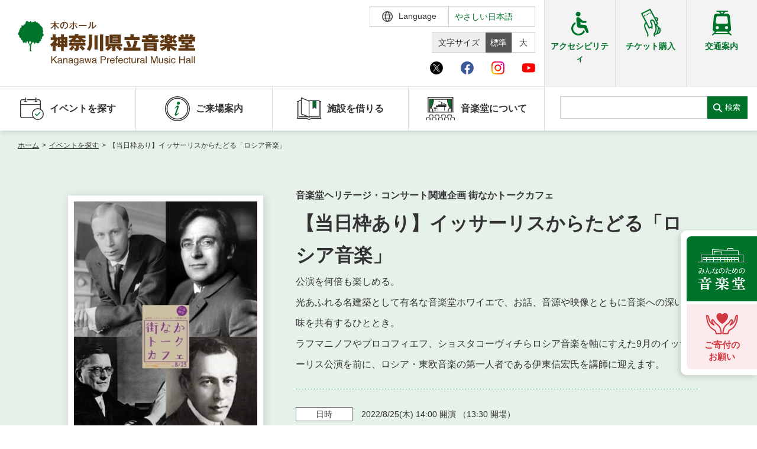

--- FILE ---
content_type: text/html; charset=UTF-8
request_url: https://www.kanagawa-ongakudo.com/event/38202
body_size: 51685
content:
<!DOCTYPE html>
<html lang="ja">

<head>
    <meta charset="utf-8">
    <meta http-equiv="X-UA-Compatible" content="IE=edge">
    <meta name="viewport" content="width=device-width,initial-scale=1">
            <title>【当日枠あり】イッサーリスからたどる「ロシア音楽」｜神奈川県立音楽堂</title>
        <link rel="shortcut icon" href="/assets/img/common/ongakudo_favicon.ico">
<meta name="description" content="公演を何倍も楽しめる。 光あふれる名建築として有名な音楽堂ホワイエで、お話、音源や映像とともに音楽への深い興味を共有するひととき。 ラフマニノフやプロコフィエフ、ショスタコーヴィチらロシア音楽を軸にすえた9月のイッサーリス公演を前に、ロシア">
<meta name="google" content="notranslate">
<link rel="stylesheet" href="/assets/css/style.min.css?v=20260113102535">
<link rel="stylesheet" href="/assets/css/ckeditor_customer.css?v=20250428132109">
<meta property="fb:app_id" content="">
<meta property="og:title" content="【当日枠あり】イッサーリスからたどる「ロシア音楽」｜神奈川県立音楽堂">
<meta property="og:type" content="article">
<meta property="og:description" content="公演を何倍も楽しめる。 光あふれる名建築として有名な音楽堂ホワイエで、お話、音源や映像とともに音楽への深い興味を共有するひととき。 ラフマニノフやプロコフィエフ、ショスタコーヴィチらロシア音楽を軸にすえた9月のイッサーリス公演を前に、ロシア">
<meta property="og:url" content="https://www.kanagawa-ongakudo.com/event/38202">
<meta property="og:image" content="https://www.kanagawa-ongakudo.com/public_kanagawa-arts.or.jp/img/photo/38202_1.jpg">
<meta property="og:site_name" content="神奈川県立音楽堂">
<meta name="twitter:card" content="summary_large_image">
<meta name="twitter:site" content="@Kana_Ongakudo">
<meta name="twitter:title" content="【当日枠あり】イッサーリスからたどる「ロシア音楽」｜神奈川県立音楽堂">
<meta name="twitter:description" content="公演を何倍も楽しめる。 光あふれる名建築として有名な音楽堂ホワイエで、お話、音源や映像とともに音楽への深い興味を共有するひととき。 ラフマニノフやプロコフィエフ、ショスタコーヴィチらロシア音楽を軸にすえた9月のイッサーリス公演を前に、ロシア">
<link rel="canonical" href="https://www.kanagawa-ongakudo.com/event/38202">
        <link rel="stylesheet" href="/assets/css/ckeditor_customer.css?v=20250428132109">
            <script src="https://d.shutto-translation.com/trans.js?id=1856"></script>
<script>
  __stt.on('setLangHit', function(event) {
    gtag('event','shuttotrans_set_lang', {
      'shuttotrans_lang': event.lang
    });
  });
</script>
<script>
  window.dataLayer = window.dataLayer || [];
  function gtag() {
      dataLayer.push(arguments);
  }

__stt.on('setLang', function(event) {
  const lang = event.lang;
  if (lang) {
      $('select[name="language"]').val(lang);
      $('html').attr("lang", lang);
  }

  gtag('event', 'set_lang', {
      'send_to': 'UA-40371609-5',
      'event_category': 'ShuttoTranslation',
      'dimension1': event.lang,
      'non_interaction': true
  });
});
</script>
<!-- Global site tag (gtag.js) - Google Analytics -->
<script async src="https://www.googletagmanager.com/gtag/js?id=UA-40371609-5"></script>
<script>
  window.dataLayer = window.dataLayer || [];
  function gtag(){dataLayer.push(arguments);}
  gtag('js', new Date());

  gtag('config', 'UA-40371609-5');
</script>
<!-- Google Tag Manager -->
<script>(function(w,d,s,l,i){w[l]=w[l]||[];w[l].push({'gtm.start':
new Date().getTime(),event:'gtm.js'});var f=d.getElementsByTagName(s)[0],
j=d.createElement(s),dl=l!='dataLayer'?'&l='+l:'';j.async=true;j.src=
'https://www.googletagmanager.com/gtm.js?id='+i+dl;f.parentNode.insertBefore(j,f);
})(window,document,'script','dataLayer','GTM-W9BG6J9');</script>
<!-- End Google Tag Manager -->
</head>

<body id="event_detail">
    <!-- Google Tag Manager (noscript) -->
    <noscript><iframe src="https://www.googletagmanager.com/ns.html?id=GTM-W9BG6J9"
    height="0" width="0" style="display:none;visibility:hidden"></iframe></noscript>
    <!-- End Google Tag Manager (noscript) -->
    <div id="wrapper">
        <div class="skipLink">
            <a class="anchorSkipLink" href="#main">このページの本文へ</a>
            <a class="anchorSkipLink" href="#footer">フッターメニューへ</a>
        </div>
        <div id="translateBlock" style="display: none;">
            <a href="javascript: void(0);" data-stt-changelang="ja" data-stt-ignore>日本語</a>
            <a href="javascript: void(0);" data-stt-changelang="en" data-stt-ignore>English</a>
            <a href="javascript: void(0);" data-stt-changelang="zh-CN" data-stt-ignore>中国（简体）</a>
            <a href="javascript: void(0);" data-stt-changelang="zh-TW" data-stt-ignore>中國（繁體）</a>
            <a href="javascript: void(0);" data-stt-changelang="ko" data-stt-ignore>한국어</a>
            <a href="javascript: void(0);" data-stt-changelang="vi" data-stt-ignore>Tiếng Việt</a>
        </div>
        <header id="header">
    <div class="hTop">
        <div class="contentL">
                        <a href="/" aria-current="page" class="hover reW jsRemoveSkipLink" id="logo"><img src="/assets/img/svg/logo_ongakudo.svg" alt="神奈川県立音楽堂"></a>
                        <div class="hTopGroup">
                <div class="row01">
                    <p class="font jsFontSize">
                        <span>文字サイズ</span>
                        <a href="javascript:void(0)" data-font="10px" class="fontsize01 hover active">標準</a>
                        <a href="javascript:void(0)" data-font="13px" class="fontsize02 hover">大</a>
                    </p>
                    <div class="langBox">
                        <form method="POST" action="" title="言語選択">
                            <div class="btnLang" tabindex="0">
                                <span class="iconLanguage">
                                    <img src="/assets/img/svg/icon_lang.svg" alt="">
                                    <span class="txt">Language</span>
                                </span>
                                <div class="langPull">
                                    <select name="language" id="lang" class="formControl" title="言語選択">
                                        <option value="ja">日本語</option>
                                        <option value="en">English</option>
                                        <option value="zh-CN">中文（简体）</option>
                                        <option value="zh-TW">中文（繁體）</option>
                                        <option value="ko">한국어</option>
                                        <option value="vi">Tiếng Việt</option>
                                    </select>
                                    <div class="textJa">
                                        <p class="ttl">Translated by shutto翻訳</p>
                                        <p class="txt">当サイトでは、機械的な自動翻訳サービスを使用しています。</p>
                                    </div>
                                    <div class="textEn">
                                        <p class="txt">This website uses an automatic machine translation service.</p>
                                    </div>
                                    <div class="textKo">
                                        <p class="txt">This website uses an automatic machine translation service.</p>
                                    </div>
                                    <div class="textCn">
                                        <p class="txt">This website uses an automatic machine translation service.</p>
                                    </div>
                                    <div class="textTw">
                                        <p class="txt">This website uses an automatic machine translation service.</p>
                                    </div>
                                    <div class="textVi">
                                        <p class="txt">Trang web này đang sử dụng dịch vụ dịch tự động</p>
                                    </div>
                                </div>
                            </div>
                            <a href="/easy_jpn" class="txtLang pcDisplay">やさしい日本語</a>
                        </form>
                    </div>
                </div>
                <div class="row02">
                    <ul class="listSocial">
                        <li><a target="_blank" href="https://twitter.com/Kana_Ongakudo" class="iconItem" rel="noopener"><img src="/assets/img/svg/icon_x_01.svg" alt="Ｘ（旧Twitter）"></a></li>
                        <li><a target="_blank" href="https://www.facebook.com/kanagawaongakudo/" class="iconItem" rel="noopener"><img src="/assets/img/svg/icon_facebook_01.svg" alt="facebook"></a></li>
                        <li><a target="_blank" href="https://www.instagram.com/kanagawa_ongakudo/?hl=ja" class="iconItem" rel="noopener"><img src="/assets/img/svg/icon_instagram_01.svg" alt="instagram"></a></li>
                        <li><a target="_blank" href="https://www.youtube.com/channel/UC9DgjqBLMeTwHZSf_cXZk1A" class="iconItem" rel="noopener"><img src="/assets/img/svg/icon_youtube_01.svg" alt="youtube"></a></li>
                    </ul>
                </div>
            </div>
            <div class="spBox">
                <div class="dFlex">
                    <div class="langBox">
                        <form method="POST" action="" title="言語選択">
                            <div class="btnLang">
                                <span class="iconLanguage">
                                    <img src="/assets/img/svg/icon_lang.svg" alt="">
                                    <span class="txt">Language</span>
                                </span>
                                <div class="langPull">
                                    <select name="language" id="langSp" class="formControl" title="言語選択">
                                        <option value="ja">日本語</option>
                                        <option value="en">English</option>
                                        <option value="zh-CN">中文（简体）</option>
                                        <option value="zh-TW">中文（繁體）</option>
                                        <option value="ko">한국어</option>
                                        <option value="vi">Tiếng Việt</option>
                                    </select>
                                    <div class="textJa">
                                        <p class="ttl">Translated by shutto翻訳</p>
                                        <p class="txt">当サイトでは、機械的な自動翻訳サービスを使用しています。</p>
                                    </div>
                                    <div class="textEn">
                                        <p class="txt">This website uses an automatic machine translation service.</p>
                                    </div>
                                    <div class="textKo">
                                        <p class="txt">This website uses an automatic machine translation service.</p>
                                    </div>
                                    <div class="textCn">
                                        <p class="txt">This website uses an automatic machine translation service.</p>
                                    </div>
                                    <div class="textTw">
                                        <p class="txt">This website uses an automatic machine translation service.</p>
                                    </div>
                                    <div class="textVi">
                                        <p class="txt">Trang web này đang sử dụng dịch vụ dịch tự động</p>
                                    </div>
                                </div>
                            </div>
                            <a href="/easy_jpn" class="txtLang pcDisplay">やさしい日本語</a>
                        </form>
                    </div>
                    <p id="btnMenu"><span></span></p>
                </div>
            </div>
        </div>
        <div class="groupLink">
            <a href="/accessibility" class=""><img src="/assets/img/svg/icon_accessibility_green.svg" alt=""><span class="txtIcon">アクセシビリティ</span></a>
            <a href="https://www.kanagawa-arts.or.jp/tc" target="_blank" rel="noopener"><img src="/assets/img/svg/icon_ticker_green.svg" alt=""><span class="txtIcon">チケット購入</span></a>
            <a href="/access" class=""><img src="/assets/img/svg/icon_traffic_green.svg" alt=""><span class="txtIcon">交通案内</span></a>
        </div>
    </div>
    <div class="hNav">
        <div class="hNavBox">
        <ul class="nav">
            <li class="jsToggle" tabindex="0">
                <span class='mainTitle '><img src="/assets/img/svg/icon_nav01_green.svg" alt="" class="iconNav"> イベントを探す </span>
                <div class='subBox '>
                    <p class="ttl">イベントを探す</p>
                    <ul class="subNav">
                        <li><a href="https://www.kanagawa-ongakudo.com/event/search" class="">・ イベント一覧</a></li>
                        <li><a href="https://www.kanagawa-ongakudo.com/event/calendar" class="">・ イベントカレンダー</a></li>
                    </ul>
                </div>
            </li>
            <li class="jsToggle" tabindex="0">
                <span class='mainTitle '><img src="/assets/img/svg/icon_nav02_green.svg" alt="" class="iconNav">ご来場案内</span>
                <div class='subBox '>
                    <p class="ttl">ご来場案内</p>
                    <ul class="subNav">
                        <li><a href="/accessibility" class="">・ 館内サービス・アクセシビリティ</a></li>
                        <li><a href="/about/floormap" class="">・ フロアマップ</a></li>
                        <li><a href="/access" class="">・ 交通案内</a></li>
                        <li><a href="/faq" class="">・ よくある質問</a></li>
                    </ul>
                </div>
            </li>
            <li class='jsToggle' tabindex="0">
                <span class='mainTitle '><img src="/assets/img/svg/icon_nav03_green.svg" alt="" class="iconNav">施設を借りる</span>
                <div class='subBox '>
                    <p class="ttl">施設を借りる</p>
                    <ul class="subNav">
                        <li><a href="/guide" class="">・ 施設を借りる</a></li>
                        <li><a href="/guide/available" class="">・ 空き状況</a></li>
                        <li><a href="/guide/lottery" class="">・ 抽選対象日</a></li>
                        <li><a href="/guide/price" class="">・ 利用料金</a></li>
                    </ul>
                </div>
            </li>
            <li class="jsToggle" tabindex="0">
                <span class='mainTitle '><img src="/assets/img/svg/icon_nav04_green.svg" alt="" class="iconNav"> 音楽堂について </span>
                <div class='subBox '>
                    <p class="ttl">音楽堂について</p>
                    <ul class="subNav">
                        <li><a href="/about" class="">・ 音楽堂のご案内</a></li>
                        <li><a href="/about/floormap" class="">・ フロアマップ</a></li>
                        <li><a href="/about/director" class="">・ 芸術総監督・芸術参与</a></li>
                        <li><a href="/tour" class="">・ 建築見学ツアー</a></li>
                    </ul>
                </div>
            </li>
            <li class="accessibility">
                <a href="/accessibility" class="mainTitle ">
                    <img src="/assets/img/svg/icon_accessibility_green.svg" alt="">
                    <span class="txtIcon">アクセシビリティ</span>
                </a>
            </li>
            <li class="accessibility">
                <a href="https://www.kanagawa-arts.or.jp/tc" target="_blank" class="mainTitle" rel="noopener">
                    <img src="/assets/img/svg/icon_ticker_green.svg" alt="">
                    <span class="txtIcon">チケット購入</span>
                </a>
            </li>
            <li class="accessibility">
                <a href="/access" class="mainTitle">
                    <img src="/assets/img/svg/icon_traffic_green.svg" alt="">
                    <span class="txtIcon">交通案内</span>
                </a>
            </li>
            <li class="pt20 spDisplay">
                <div class="listSocial02">
                    <p class="ttl">神奈川県立音楽堂<br>SNS</p>
                    <div class="list">
                        <a target="_blank" href="https://twitter.com/Kana_Ongakudo" rel="noopener"><img src="/assets/img/svg/icon_x_01_sp.svg" alt="Ｘ（旧Twitter）"></a>
                        <a target="_blank" href="https://www.facebook.com/kanagawaongakudo/" rel="noopener"><img src="/assets/img/svg/icon_facebook_01_sp.svg" alt="facebook"></a>
                        <a target="_blank" href="https://www.instagram.com/kanagawa_ongakudo/?hl=ja" rel="noopener"><img src="/assets/img/svg/icon_instagram_01_sp.svg" alt="instagram"></a>
                        <a target="_blank" href="https://www.youtube.com/channel/UC9DgjqBLMeTwHZSf_cXZk1A" rel="noopener"><img src="/assets/img/svg/icon_youtube_01_sp.svg" alt="youtube"></a>
                    </div>
                </div>
            </li>
        </ul>
        <div class="searchBox">
            <form class="search" method="GET" action="https://www.kanagawa-ongakudo.com/searchresult" title="サイト内検索">
                <input type="search" data-url="https://www.kanagawa-ongakudo.com/searchresult" name="search" id="search" class="formControl">
                <button>検索</button>
            </form>
            <div class="groupLink">
                <a href="/accessibility" class="brR01"><img src="/assets/img/svg/icon_accessibility_green.svg" alt=""><span class="txtIcon">アクセシビリティ</span></a>
                <a href="https://www.kanagawa-arts.or.jp/tc" target="_blank" class="brR02" rel="noopener"><img src="/assets/img/svg/icon_ticker_green.svg" alt=""><span class="txtIcon">チケット購入</span></a>
                <a href="/access" class=""><img src="/assets/img/svg/icon_traffic_green.svg" alt=""><span class="txtIcon">交通案内</span></a>
            </div>
        </div>
        </div>
    </div>
</header>
        <main id="main" class="screen-main">
                <div>
        <ul class="breadcrumb mb0">
                                        <li>
                                            <a href="/"
                            class="router-link-active">ホーム</a><em>&gt;</em>
                    
                </li>
                                                <li>
                                            <a href="https://www.kanagawa-ongakudo.com/event/search"
                            class="router-link-active">イベントを探す</a><em>&gt;</em>
                    
                </li>
                                                <li>
                                            <span>【当日枠あり】イッサーリスからたどる「ロシア音楽」</span>
                    
                </li>
                                            </ul>
        <div id="contents" class="renderEditor">
            <div class="inner02">
                <div class="carouselBox carouselBox01 bgSpecial">
                    <div class="stageIntro resetKeyv">
    <div class="imgIntro">
        <div
            class="jsCarousel04 swiper-container swiper-container-fade swiper-container-initialized swiper-container-horizontal swiper-container-pointer-events">
            <div class="swiper-wrapper"  data-image="[&quot;public_kanagawa-arts.or.jp/img/photo/38202_1.jpg&quot;,&quot;public_kanagawa-arts.or.jp/img/photo/38202_2.jpg&quot;,&quot;public_kanagawa-arts.or.jp/img/photo/38202_3.jpg&quot;,&quot;public_kanagawa-arts.or.jp/img/photo/38202_4.jpg&quot;]">
                                                            <div class="swiper-slide">
                            <div class="pictureBox">
                                <picture>
                                    <source media="(max-width:768px)"
                                        srcset="/public_kanagawa-arts.or.jp/img/photo/38202_1.jpg?v=1661376867">
                                    <img src="/public_kanagawa-arts.or.jp/img/photo/38202_1.jpg?v=1661376867"
                                        data-src="public_kanagawa-arts.or.jp/img/photo/38202_1.jpg" alt="">
                                </picture>
                                <p class="captionTxt"></p>
                            </div>
                        </div>
                                            <div class="swiper-slide">
                            <div class="pictureBox">
                                <picture>
                                    <source media="(max-width:768px)"
                                        srcset="/public_kanagawa-arts.or.jp/img/photo/38202_2.jpg?v=1661376867">
                                    <img src="/public_kanagawa-arts.or.jp/img/photo/38202_2.jpg?v=1661376867"
                                        data-src="public_kanagawa-arts.or.jp/img/photo/38202_2.jpg" alt="">
                                </picture>
                                <p class="captionTxt">講師：伊東信宏</p>
                            </div>
                        </div>
                                            <div class="swiper-slide">
                            <div class="pictureBox">
                                <picture>
                                    <source media="(max-width:768px)"
                                        srcset="/public_kanagawa-arts.or.jp/img/photo/38202_3.jpg?v=1661376867">
                                    <img src="/public_kanagawa-arts.or.jp/img/photo/38202_3.jpg?v=1661376867"
                                        data-src="public_kanagawa-arts.or.jp/img/photo/38202_3.jpg" alt="">
                                </picture>
                                <p class="captionTxt">「街なかトークカフェ」チラシ画像</p>
                            </div>
                        </div>
                                            <div class="swiper-slide">
                            <div class="pictureBox">
                                <picture>
                                    <source media="(max-width:768px)"
                                        srcset="/public_kanagawa-arts.or.jp/img/photo/38202_4.jpg?v=1661376867">
                                    <img src="/public_kanagawa-arts.or.jp/img/photo/38202_4.jpg?v=1661376867"
                                        data-src="public_kanagawa-arts.or.jp/img/photo/38202_4.jpg" alt="">
                                </picture>
                                <p class="captionTxt">スティーヴン・イッサーリス チェロ・リサイタルチラシ画像（表）</p>
                            </div>
                        </div>
                                                </div>

                            <div class="autoControl style01">
                    <span class="swiper-button-control swiper-button-pause"></span>
                    <div class="swiper-pagination"></div>
                </div>
                                        <a href="/public_kanagawa-arts.or.jp/event_pdf/0825.jpg" target="_blank" class="btnCommon01 iconPdf style01"><span
                        class="txt">チラシPDFダウンロード</span></a>
                    </div>
    </div>
    <div class="detailIntro">
        <p class="txtIntro mb0">音楽堂ヘリテージ・コンサート関連企画  街なかトークカフェ　</p>
                    <h1 class="ttlIntro">【当日枠あり】イッサーリスからたどる「ロシア音楽」</h1>
                <p class="ttlSub"></p>
        <p class="txtIntro01">公演を何倍も楽しめる。<br />
光あふれる名建築として有名な音楽堂ホワイエで、お話、音源や映像とともに音楽への深い興味を共有するひととき。<br />
ラフマニノフやプロコフィエフ、ショスタコーヴィチらロシア音楽を軸にすえた9月のイッサーリス公演を前に、ロシア・東欧音楽の第一人者である伊東信宏氏を講師に迎えます。</p>
                <ul class="listIntro">
                            <li>
                    <span class="label">日時<em class="spBox inlineBlock"></em></span>
                    <span class="txt">
                                                    <span data-stt-ignore>2022/8/25</span>(木)
                            <span data-stt-ignore>14:00</span> 開演
                            （<span data-stt-ignore>13:30</span> 開場）
                                            </span>
                </li>
                                        <li>
                    <span class="label">会場<em class="spBox inlineBlock"></em></span>
                    <span
                        class="txt">ホワイエ</span>
                </li>
                                        <li>
                    <span class="label">料金<em class="spBox inlineBlock"></em></span>
                    <span class="txt"> 2000円（税込み・当日現金支払）※9/17 スティーヴン・イッサーリス チェロ・リサイタルのチケットをご持参の方は500円引</span>
                </li>
                                                                <li>
                    <span class="label">お問い<br class="spDisplay">合わせ</span>
                    <span class="txt">
                                                    <a target="_blank"
                                href="https://www.kanagawa-ongakudo.com/">神奈川県立音楽堂（指定管理者：公益財団法人神奈川芸術文化財団）</a>
                                                045-263-2567（9:00-17:00　月曜休館）
                    </span>
                </li>
                    </ul>
        <div class="groupButton">
            
            <ul class="groupSns">
                <li><span class="share-network-facebook"><span class="hover"><img
                                src="/assets/img/common/btn_sns_fb.png" alt="facebook"></span></span></li>
                <li><span class="share-network-twitter"><span class="hover"><img
                                src="/assets/img/common/btn_sns_twitter.png" alt="twitter"></span></span></li>
            </ul>

        </div>
    </div>
</div>
                </div>
            </div>
            <div class="blockLinkEvent jsLinkEvent">
                <div class="boxLinkEvent">
                    <div class="inner02">
                        
                        <ul class="linkEvents">
                                                                                    <li>
                                <a class="anchor" href="#detail1"><span class="ellip">街なかトークカフェ</span></a>
                            </li>
                                                                                                                <li>
                                <a class="anchor" href="#detail2"><span class="ellip">お申し込み</span></a>
                            </li>
                                                                                    <li>
                                <a class="anchor" href="#detail3"><span class="ellip">講師プロフィール</span></a>
                            </li>
                                                                                                                <li>
                                <a class="anchor" href="#ticket"><span class="ellip">チケット</span></a>
                            </li>
                                                                                    <li>
                                <a class="anchor" href="#other"><span class="ellip">9/17 本公演情報　＊街なかトークカフェ　への本公演チケット持参で割引あり</span></a>
                            </li>
                                                    </ul>
                    </div>
                </div>
            </div>
            <div class="inner02">
                                <div class="groupContent section pb0">
                    <div class="itemContent" id="detail1">
                                                                                    <h3>街なかトークカフェ</h3>
                                                        <div class="ck-content clear clearfix">
                                <p><strong>音楽堂ヘリテージ・コンサート　関連企画</strong></p><p><span class="text-big"><strong>街なかトークカフェ</strong></span></p><p><span class="text-big" style="color:black;"><strong>イッサーリスからたどる「ロシア音楽」</strong></span></p><p> </p><p><span style="color:black;">識っていれば公演を何倍も楽しめる。</span></p><p><span style="color:black;">お話、音源や映像とともに音楽への深い興味を共有するひととき。</span></p><p><span style="color:black;">ラフマニノフやプロコフィエフ、ショスタコーヴィチらロシア音楽を軸にすえた9月のイッサーリス公演を前に、ロシア・東欧音楽の第一人者である伊東信宏氏を講師に迎えます。</span></p><p>＊＊＊</p><p>今聴ける世界最高のチェリストの一人、イッサーリスは、9/17（土）に音楽堂で行うリサイタルのテーマとして「ロシア」を掲げています。</p><p>ロシア音楽を「深く愛する」と語るイッサーリスですが、もちろん現在起こっている出来事を肯定しているわけではありません。</p><p>そもそもスティーヴンの父はオデーサに生まれており、そして祖父ユリウスはロシア帝国時代のモルドヴァの首都キシナウ生まれのピアニスト、作曲家でした（その作品がプログラムにも含まれています）。</p><p>今回の街なかトークカフェでは、イッサーリスの意図を正確に受け止めるために、彼のバックグラウンドを辿ってみたいと思います。</p><p>　　　　　　　　　　　　　　　　　　　　　　　　　　　　　　　　　　　　　　　　　　　　　　　　　　　伊東信宏　</p><p>　　　　　　　　　　　　　　　　　　　　　　<img src="https://kanagawa-prod.s3.ap-northeast-1.amazonaws.com/public_kanagawa-arts.or.jp/img/userfiles/images/all%E7%B5%84%E3%81%BF%E5%86%99%E7%9C%9F.jpg">　　　　　　　　　　　　　　　　　　　　　　　　　　　　　　　　　　　</p><p> </p><p> </p><p>ラフマニノフ、プロコフィエフ、ショスタコーヴィチ、そしてラフマニノフとともに、モスクワ音楽院で名匠タネーエフに師事した、ロシアを代表する名ピアニスト、作曲家であった、スティーヴンの祖父ユリウス・イッセルリスー。</p><p>脈々たる芸術の歴史の海から生まれ、それぞれ革命や戦争、独裁の波などにもまれた天才たちは何を想い、その音楽を創り出していったのか？</p><p> </p><p>今あえて自らのルーツにも連なる「ロシア」の音楽を取り上げ、真正面からとりくむイッサーリスの、音楽への純粋な思い。</p><p>このプログラムは何処を聴くべきなのか？途中で質問コーナーもまじえつつ、名建築として知られる音楽堂の光あふれるホワイエで、教養をひろげて午後のひと時をお過ごしください。</p><p> </p>
                            </div>
                                                                                                                        </div>

                                    <div class="itemContent" id="detail2">
                                                    <h3>お申し込み</h3>
                                                <div class="ck-content clearfix">
                            <p style="margin-left:0mm;">【お席に余裕がございますので当日ご来場にてご入場いただけます。14:00の開講時間までに会場に直接お越しください】</p><p style="margin-left:0mm;">40名限定　先着順</p><p style="margin-left:0mm;"> </p><p>※ハガキ申込（抽選）は終了しました。</p><hr><p>主催・お問合せ　神奈川県立音楽堂　045-263-2567 　　9:00―17:00（月曜休館）</p><hr><p>やむを得ぬ事情により内容変更等の可能性がございます。ご来場前に必ず音楽堂HPの最新情報をご確認ください。</p>
                        </div>
                                            </div>
                                                    <div class="itemContent" id="detail3">
                                                    <h3>講師プロフィール</h3>
                                                <div class="tableStyle01 ck-content clear clearfix">
                            <p><span style="color:black;"><strong>伊東信宏（大阪大学大学院教授／音楽学）</strong></span></p><p><span style="color:black;">1960年生まれ。大阪大学文学部、同大学院を経て、ハンガリーに留学。</span></p><p><span style="color:black;">現在、大阪大学大学院教授（音楽学）。</span></p><p><span style="color:black;">著書に『中東欧音楽の回路』（岩波書店、2009年）、『東欧音楽夜話』（音楽之友社、2021年）など。</span></p>
                        </div>
                    </div>
                                                                    <div class="itemContent" id="ticket">
                        <h3>チケット</h3>
                        <div class="tableStyle01 tableStyle02">
                            <table>
                                <tbody>
                                                                            <tr>
                                            <th>当日券</th>
                                            <td>
                                                <div>お席に余裕がございますので当日ご来場にてご入場いただけます。<br />
開講時間の14:00までに直接会場にご来場のうえ、受付にて現金2000円をお支払いください。<br />
（9/17のスティーヴン・イッサーリス チェロ・リサイタルのチケットご提示で500円引きとなります）</div>
                                            </td>
                                        </tr>
                                                                                                                                                    <tr>
                                            <th>チケット料金</th>
                                            <td>
                                                <div class="ck-content ck-content01 clear">
                                                    <p><span class="text-big"><strong>料金　2000円　〔税込み　当日現金支払〕</strong></span></p><p><span class="text-big"><strong>9/17 スティーヴン・イッサーリス チェロ・リサイタルのチケットを当日ご持参の方は500円引</strong></span></p><p>当日受付にて公演チケットをご提示ください</p><p>当日ご持参いただけない場合割引はできません</p><p> </p><p> </p>
                                                </div>
                                            </td>
                                        </tr>
                                                                    </tbody>
                            </table>
                        </div>
                    </div>
                                                <div class="itemContent">
                                                                <div class="tblBox02">
                            <table class="tblStyle01">
                                <tbody>
                                                                            <tr>
                                            <th>主催</th>
                                            <td>
                                                                                                    <a href="https://www.kanagawa-ongakudo.com/"
                                                        target="_blank">神奈川県立音楽堂（指定管理者：公益財団法人神奈川芸術文化財団）
                                                        </>
                                                                                                </td>
                                        </tr>
                                                                                                                <tr>
                                            <th>助成</th>
                                            <td>
                                                <div>文化庁文化芸術振興費補助金（劇場・音楽堂等機能強化推進事業）<br />
独立行政法人日本芸術文化振興会</div>
                                            </td>
                                        </tr>
                                                                    </tbody>
                            </table>
                        </div>
                                    </div>
                                <div class="itemContent" id="other">
                                            <h3>9/17 本公演情報　＊街なかトークカフェ　への本公演チケット持参で割引あり</h3>
                                        <div class="ck-content clear">
                        <p><a href="https://www.kanagawa-ongakudo.com/d/Isserlis2022"><span class="text-big"><strong>音楽堂ヘリテージ・コンサート　スティーヴン・イッサーリス チェロ・リサイタル</strong></span></a></p><p>世界最高のチェリストが木のホールに帰ってくる！“ヴェルヴェットの響き”が魂を震わせる</p><p>2022/9/17(土)15:00 開演（14:30 開場）<br> </p><p><span style="color:#222222;">スティーヴン・イッサーリス（チェロ）</span></p><p><span style="color:#222222;">コニ―・シー（ピアノ）</span></p><p> </p><p style="margin-left:0px;"><strong>プログラム</strong></p><p style="margin-left:0px;">ショスタコーヴィチ：チェロ・ソナタ 二短調 op.40</p><p style="margin-left:0px;">プロコフィエフ：チェロ・ソナタ ハ長調 op.119</p><p style="margin-left:0px;">ユリウス・イッセルリス（イッサーリス）：チェロとピアノのためのバラード イ短調</p><p style="margin-left:0px;">ラフマニノフ：チェロ・ソナタ ト短調 op.19</p><p> </p><p><a href="https://ongakudo-classic.com/22vol01/"><span class="text-big" style="color:#222222;"><strong>音楽堂ヘリテージ・コンサート特設サイト</strong></span></a></p>
                    </div>
                </div>
                                                <div class="btnWrap">
                    <a href="https://www.kanagawa-ongakudo.com/event/search" class="btnBack">
                        <span class="btnIconLeft">
                            <svg class="iconSvg">
                                <use xlink:href="/assets/img/svg/symbol-defs.svg#i-arrow-right"></use>
                            </svg>
                        </span> イベント情報一覧に戻る
                    </a>
                </div>
            </div>
        </div>
    </div>
        </main>
                <script type="application/ld+json">
        {
            "@context": "https://schema.org",
            "@type": "Event",
            "name": "【当日枠あり】イッサーリスからたどる「ロシア音楽」",
            "startDate": "2022-08-25",
            "endDate": "2022-08-25",
            "eventAttendanceMode": "https://schema.org/OfflineEventAttendanceMode",
            "eventStatus": "https://schema.org/EventScheduled",
            "location": {
                "@type": "Place",
                "name":"ホワイエ",
                "address": {
                    "@type": "PostalAddress",
                    "streetAddress": ""
                }
            },
            "image": ["public_kanagawa-arts.or.jp/img/photo/38202_1.jpg","public_kanagawa-arts.or.jp/img/photo/38202_2.jpg","public_kanagawa-arts.or.jp/img/photo/38202_3.jpg","public_kanagawa-arts.or.jp/img/photo/38202_4.jpg"],
            "description": "公演を何倍も楽しめる。 光あふれる名建築として有名な音楽堂ホワイエで、お話、音源や映像とともに音楽への深い興味を共有するひととき。 ラフマニノフやプロコフィエフ、ショスタコーヴィチらロシア音楽を軸にすえた9月のイッサーリス公演を前に、ロシア",
            "performer": {
                "@type": "PerformingGroup",
                "name": ""
            },
            "organizer": {
                "@type": "Organization",
                "name": "神奈川県立音楽堂（指定管理者：公益財団法人神奈川芸術文化財団）",
                "url": "https://www.kanagawa-ongakudo.com/"
            }
        };
    </script>
        <ul class="stickyBnr" id="jsStickyBnr">
    <li>
        <a href="https://www.kanagawa-ongakudo.com/news_detail/2092">
            <picture>
                <source media="(max-width:768px)" srcset="/assets/img/ongakudo/common/img_music_hall_sp.png">
                <img src="/assets/img/ongakudo/common/img_music_hall.png" alt="みんなのための音楽堂">
            </picture>
        </a>
    </li>
    <li><a href="https://congrant.com/project/kaf/8999" target="_blank"><img src="/assets/img/ongakudo/common/img_donation.png" alt="ご寄付のお願い"><span>ご寄付の<br>お願い</span></a></li>
</ul>
<p class="pageToTop">
    <span>
        <svg class="iconPageToTop"><use xlink:href="/assets/img/svg/symbol-defs.svg#i-pagetop"></use></svg>
    </span>
</p>
<div class="brandSection kenminhallSection">
    <div class="inner">
        <div class="footerRow">
            <div class="footerCol">
                <ul class="brandList">
                    <li><a href="https://www.kanagawa-arts.or.jp/support" target="_blank" class="hover" rel="noopener"><img src="/assets/img/ongakudo/common/bnr_kaat02.jpg" alt="ご支援のお願いウェブサイトへ"></a></li>
                    <li><a href="https://www.kanagawa-arts.or.jp/tc" target="_blank" class="hover" rel="noopener"><img src="/assets/img/ongakudo/common/bnr_kaat03.jpg" alt="チケットかながわウェブサイトへ"></a></li>
                    <li><a href="https://www.artspress.jp/" target="_blank" class="hover" rel="noopener"><img src="/assets/img/ongakudo/common/bnr_kaat04.jpg" alt="神奈川芸術プレス WEB版ウェブサイトへ"></a></li>
                    <li><a href="http://kyosei-kyoso.jp/" target="_blank" class="hover" rel="noopener"><img src="/assets/img/ongakudo/common/bnr_kaat06.jpg" alt="共生共創事業ウェブサイトへ"></a></li>
                    <li><a href="http://magcul.net/" target="_blank" class="hover" rel="noopener"><img src="/assets/img/ongakudo/common/bnr_kaat05.jpg" alt="マグネット・カルチャーウェブサイトへ"></a></li>
                </ul>
            </div>
            <div class="footerCol">
                <div class="x">
                    <h3 class="xHead">@Kana_Ongakudo<a href="https://twitter.com/Kana_Ongakudo?ref_src=twsrc%5Etfw%7Ctwcamp%5Eembeddedtimeline%7Ctwterm%5Escreen-name%3AKana_Ongakudo%7Ctwcon%5Es2" class="xBtn">Xでフォロー</a></h3>
                    <div class="xBox" id="jsFeed"></div>
                </div>
            </div>
        </div>
    </div>
</div>
<footer class="footer" id="footer">
    <div class="inner">
        <div class="footerTop">
            <div class="footerLogo">
                <a href="/" aria-current="page" class="hover reWLogoF"><img class="logoFooter01" src="/assets/img/svg/logo_ongakudo.svg" alt="神奈川県立音楽堂"></a><span>〒220-0044　神奈川県横浜市西区紅葉ケ丘9-2</span>
                <div class="listSocial02 mt10">
                    <p class="ttl">神奈川県立音楽堂<br>SNS</p>
                    <div class="list">
                        <a target="_blank" href="https://twitter.com/Kana_Ongakudo" rel="noopener"><img src="/assets/img/svg/icon_x_01.svg" alt="Ｘ（旧Twitter）"></a>
                        <a target="_blank" href="https://www.facebook.com/kanagawaongakudo/" rel="noopener"><img src="/assets/img/svg/icon_facebook_01.svg" alt="facebook"></a>
                        <a target="_blank" href="https://www.instagram.com/kanagawa_ongakudo/?hl=ja" rel="noopener"><img src="/assets/img/svg/icon_instagram_01.svg" alt="instagram"></a>
                        <a target="_blank" href="https://www.youtube.com/channel/UC9DgjqBLMeTwHZSf_cXZk1A" rel="noopener"><img src="/assets/img/svg/icon_youtube_01.svg" alt="youtube"></a>
                    </div>
                </div>
            </div>
            <nav class="footerNav">
                <a href="/sitemap">サイトマップ</a><a href="/web_accessibility">ウェブアクセシビリティ</a>
                <a href="/policy">サイトポリシー</a>
                <a href="/snspolicy">ソーシャルメディア運用ポリシー</a>
                <a target="_blank" href="https://www.kanagawa-arts.or.jp/privacy" rel="noopener">個人情報保護方針</a>
                <a href="/contact">お問い合わせ</a><a href="/easy_jpn" class="spDisplay">やさしい日本語</a>
            </nav>
        </div>
        <div class="footerBot">
            <ul class="brandList">
                <li><a href="https://www.kanagawa-arts.or.jp/" rel="noopener"><img src="/assets/img/kaat/common/img_footer01.jpg" alt="公益財団法人 神奈川芸術文化財団ウェブサイトへ"></a></li>
                <li><a href="https://www.kanagawa-kenminhall.com/" rel="noopener"><img src="/assets/img/kaat/common/img_footer02.jpg" alt="神奈川県民ホールウェブサイトへ"></a></li>
                <li><a href="https://www.kaat.jp/" rel="noopener"><img src="/assets/img/kaat/common/img_footer04.jpg" alt="KAAT神奈川芸術劇場ウェブサイトへ"></a></li>
            </ul>
            <p class="footerTxt">この施設の事業には宝くじの収益金の一部が使われています<br> 神奈川県が設置した神奈川県立音楽堂は、指定管理者である公益財団法人神奈川芸術文化財団が管理・運営をおこなっています</p>
            <p class="copyRight">Copyright © Kanagawa Arts Foundation. All rights reserved.</p>
        </div>
    </div>
</footer>
<div id="overlay"></div>
<template id="jsXTemplate">
    <div data-href="#" class="xItem jsItem" target="_blank">
        <span class="xItemAvatar jsAvatar"><img src="/assets/img/common/ongakudo_logox.jpg" alt="神奈川県立音楽堂"></span>
        <div class="xItemContent jsContent">
            <div class="xItemHead">
                <span class="xItemName">神奈川県立音楽堂　Kanagawa Prefectural Music Hall<svg viewBox="0 0 22 22" aria-label="Verified account" role="img" data-testid="icon-verified"><g><path d="M20.396 11c-.018-.646-.215-1.275-.57-1.816-.354-.54-.852-.972-1.438-1.246.223-.607.27-1.264.14-1.897-.131-.634-.437-1.218-.882-1.687-.47-.445-1.053-.75-1.687-.882-.633-.13-1.29-.083-1.897.14-.273-.587-.704-1.086-1.245-1.44S11.647 1.62 11 1.604c-.646.017-1.273.213-1.813.568s-.969.854-1.24 1.44c-.608-.223-1.267-.272-1.902-.14-.635.13-1.22.436-1.69.882-.445.47-.749 1.055-.878 1.688-.13.633-.08 1.29.144 1.896-.587.274-1.087.705-1.443 1.245-.356.54-.555 1.17-.574 1.817.02.647.218 1.276.574 1.817.356.54.856.972 1.443 1.245-.224.606-.274 1.263-.144 1.896.13.634.433 1.218.877 1.688.47.443 1.054.747 1.687.878.633.132 1.29.084 1.897-.136.274.586.705 1.084 1.246 1.439.54.354 1.17.551 1.816.569.647-.016 1.276-.213 1.817-.567s.972-.854 1.245-1.44c.604.239 1.266.296 1.903.164.636-.132 1.22-.447 1.68-.907.46-.46.776-1.044.908-1.681s.075-1.299-.165-1.903c.586-.274 1.084-.705 1.439-1.246.354-.54.551-1.17.569-1.816zM9.662 14.85l-3.429-3.428 1.293-1.302 2.072 2.072 4.4-4.794 1.347 1.246z"></path></g></svg></span>
                <span class="xItemUser">@Kana_Ongakudo</span>
                <span class="xItemDate jsDate"></span>
                <span class="xItemLogo"><svg viewBox="0 0 24 24" aria-hidden="true"><g><path d="M18.244 2.25h3.308l-7.227 8.26 8.502 11.24H16.17l-5.214-6.817L4.99 21.75H1.68l7.73-8.835L1.254 2.25H8.08l4.713 6.231zm-1.161 17.52h1.833L7.084 4.126H5.117z"></path></g></svg></span>
            </div>
            <div class="xItemDes jsDes"></div>
            <a href="#" target="_blank" class="xItemImg jsImg"></a>
            <a href="#" target="_blank" class="xItemLink jsLink"></a>
            <div class="xItemToolbar">
                <span class="xItemComment jsComment"><svg viewBox="0 0 24 24" aria-hidden="true"><g><path d="M1.751 10c0-4.42 3.584-8 8.005-8h4.366c4.49 0 8.129 3.64 8.129 8.13 0 2.96-1.607 5.68-4.196 7.11l-8.054 4.46v-3.69h-.067c-4.49.1-8.183-3.51-8.183-8.01zm8.005-6c-3.317 0-6.005 2.69-6.005 6 0 3.37 2.77 6.08 6.138 6.01l.351-.01h1.761v2.3l5.087-2.81c1.951-1.08 3.163-3.13 3.163-5.36 0-3.39-2.744-6.13-6.129-6.13H9.756z"></path></g></svg></span>
                <span class="xItemLike jsLike"><svg viewBox="0 0 24 24" aria-hidden="true"><g><path d="M16.697 5.5c-1.222-.06-2.679.51-3.89 2.16l-.805 1.09-.806-1.09C9.984 6.01 8.526 5.44 7.304 5.5c-1.243.07-2.349.78-2.91 1.91-.552 1.12-.633 2.78.479 4.82 1.074 1.97 3.257 4.27 7.129 6.61 3.87-2.34 6.052-4.64 7.126-6.61 1.111-2.04 1.03-3.7.477-4.82-.561-1.13-1.666-1.84-2.908-1.91zm4.187 7.69c-1.351 2.48-4.001 5.12-8.379 7.67l-.503.3-.504-.3c-4.379-2.55-7.029-5.19-8.382-7.67-1.36-2.5-1.41-4.86-.514-6.67.887-1.79 2.647-2.91 4.601-3.01 1.651-.09 3.368.56 4.798 2.01 1.429-1.45 3.146-2.1 4.796-2.01 1.954.1 3.714 1.22 4.601 3.01.896 1.81.846 4.17-.514 6.67z"></path></g></svg></span>
            </div>
        </div>
    </div>
</template>
    </div>
    <script src="/assets/js/nav.min.js?v=20250428142101"></script>
    <script src="/assets/js/bundle.min.js?v=20250507173304"></script>
</body>

</html>


--- FILE ---
content_type: image/svg+xml
request_url: https://www.kanagawa-ongakudo.com/assets/img/svg/icon_pause_green.svg
body_size: 317
content:
<svg xmlns="http://www.w3.org/2000/svg" width="7" height="11" viewBox="0 0 7 11">
  <g id="Group_12867" data-name="Group 12867" transform="translate(-497 -2869)">
    <rect id="Rectangle_8316" data-name="Rectangle 8316" width="2" height="11" transform="translate(497 2869)" fill="#00732b"/>
    <rect id="Rectangle_8317" data-name="Rectangle 8317" width="2" height="11" transform="translate(502 2869)" fill="#00732b"/>
  </g>
</svg>
